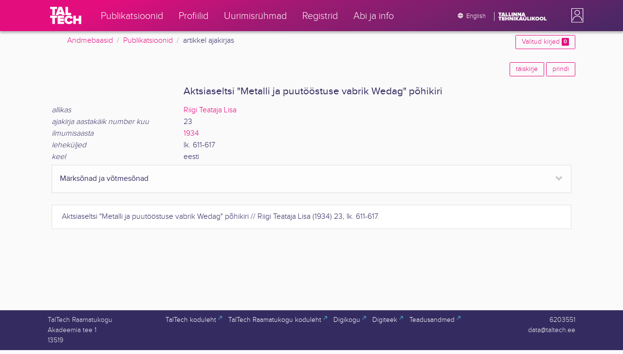

--- FILE ---
content_type: text/css
request_url: https://ws.lib.ttu.ee/publikatsioonid/Content/Plugins/colorbox/colorbox.css
body_size: 2985
content:
/*
    Colorbox Core Style:
    The following CSS is consistent between example themes and should not be altered.
*/
#colorbox, #cboxOverlay, #cboxWrapper{position:absolute; top:0; left:0; z-index:9999; overflow:hidden;}
#cboxOverlay{position:fixed; width:100%; height:100%;}
#cboxMiddleLeft, #cboxBottomLeft{clear:left;}
#cboxContent{position:relative;}
#cboxLoadedContent{overflow:auto; -webkit-overflow-scrolling: touch;}
#cboxTitle{margin:0;}
#cboxLoadingOverlay, #cboxLoadingGraphic{position:absolute; top:0; left:0; width:100%; height:100%;}
#cboxPrevious, #cboxNext, #cboxClose, #cboxSlideshow{cursor:pointer;}
.cboxPhoto{float:left; margin:auto; border:0; display:block; max-width:none; -ms-interpolation-mode:bicubic;}
.cboxIframe{width:100%; height:100%; display:block; border:0;}
#colorbox, #cboxContent, #cboxLoadedContent{box-sizing:content-box; -moz-box-sizing:content-box; -webkit-box-sizing:content-box;}

/* 
    User Style:
    Change the following styles to modify the appearance of Colorbox.  They are
    ordered & tabbed in a way that represents the nesting of the generated HTML.
*/
#cboxOverlay{background:#CCC;}
#colorbox{outline:0;}
    #cboxContent{margin-top:32px; overflow:visible; background:#000;}
        .cboxIframe{background:#fff;}
        #cboxError{padding:50px; border:1px solid #ccc;}
        #cboxLoadedContent{background:#fff; padding:1px;}
        #cboxLoadingGraphic{background:url(images/loading.gif) no-repeat center center;}
        #cboxLoadingOverlay{background:#000;}
        #cboxTitle{position:absolute; top:-22px; left:0; color:#000;}
        #cboxCurrent{position:absolute; top:-22px; right:205px; text-indent:-9999px;}

        /* these elements are buttons, and may need to have additional styles reset to avoid unwanted base styles */
        #cboxPrevious, #cboxNext, #cboxSlideshow, #cboxClose {border:0; padding:0; margin:0; overflow:visible; text-indent:-9999px; width:20px; height:20px; position:absolute; top:-20px; background:url(images/controls.png) no-repeat 0 0;}
        
        /* avoid outlines on :active (mouseclick), but preserve outlines on :focus (tabbed navigating) */
        #cboxPrevious:active, #cboxNext:active, #cboxSlideshow:active, #cboxClose:active {outline:0;}

        #cboxPrevious{background-position:0px 0px; right:44px;}
        #cboxPrevious:hover{background-position:0px -25px;}
        #cboxNext{background-position:-25px 0px; right:22px;}
        #cboxNext:hover{background-position:-25px -25px;}
        #cboxClose{background-position:-50px 0px; right:0;}
        #cboxClose:hover{background-position:-50px -25px;}
        .cboxSlideshow_on #cboxPrevious, .cboxSlideshow_off #cboxPrevious{right:66px;}
        .cboxSlideshow_on #cboxSlideshow{background-position:-75px -25px; right:44px;}
        .cboxSlideshow_on #cboxSlideshow:hover{background-position:-100px -25px;}
        .cboxSlideshow_off #cboxSlideshow{background-position:-100px 0px; right:44px;}
        .cboxSlideshow_off #cboxSlideshow:hover{background-position:-75px -25px;}


--- FILE ---
content_type: application/x-javascript
request_url: https://ws.lib.ttu.ee/publikatsioonid/Content/lib/typeahead/typeahead.min.js
body_size: 13508
content:
!function (t, e) { "use strict"; "undefined" != typeof module && module.exports ? module.exports = e(require("jquery")) : "function" == typeof define && define.amd ? define(["jquery"], function (t) { return e(t) }) : e(t.jQuery) }(this, function (t) { "use strict"; var e = function (s, i) { this.$element = t(s), this.options = t.extend({}, e.defaults, i), this.matcher = this.options.matcher || this.matcher, this.sorter = this.options.sorter || this.sorter, this.select = this.options.select || this.select, this.autoSelect = "boolean" != typeof this.options.autoSelect || this.options.autoSelect, this.highlighter = this.options.highlighter || this.highlighter, this.render = this.options.render || this.render, this.updater = this.options.updater || this.updater, this.displayText = this.options.displayText || this.displayText, this.itemLink = this.options.itemLink || this.itemLink, this.itemTitle = this.options.itemTitle || this.itemTitle, this.followLinkOnSelect = this.options.followLinkOnSelect || this.followLinkOnSelect, this.source = this.options.source, this.delay = this.options.delay, this.theme = this.options.theme && this.options.themes && this.options.themes[this.options.theme] || e.defaults.themes[e.defaults.theme], this.$menu = t(this.options.menu || this.theme.menu), this.$appendTo = this.options.appendTo ? t(this.options.appendTo) : null, this.fitToElement = "boolean" == typeof this.options.fitToElement && this.options.fitToElement, this.shown = !1, this.listen(), this.showHintOnFocus = ("boolean" == typeof this.options.showHintOnFocus || "all" === this.options.showHintOnFocus) && this.options.showHintOnFocus, this.afterSelect = this.options.afterSelect, this.afterEmptySelect = this.options.afterEmptySelect, this.addItem = !1, this.value = this.$element.val() || this.$element.text(), this.keyPressed = !1, this.focused = this.$element.is(":focus"), this.changeInputOnSelect = this.options.changeInputOnSelect || this.changeInputOnSelect, this.changeInputOnMove = this.options.changeInputOnMove || this.changeInputOnMove, this.openLinkInNewTab = this.options.openLinkInNewTab || this.openLinkInNewTab, this.selectOnBlur = this.options.selectOnBlur || this.selectOnBlur, this.showCategoryHeader = this.options.showCategoryHeader || this.showCategoryHeader }; e.prototype = { constructor: e, setDefault: function (t) { if (this.$element.data("active", t), this.autoSelect || t) { var e = this.updater(t); e || (e = ""), this.$element.val(this.displayText(e) || e).text(this.displayText(e) || e).change(), this.afterSelect(e) } return this.hide() }, select: function () { var t = this.$menu.find(".active").data("value"); if (this.$element.data("active", t), this.autoSelect || t) { var e = this.updater(t); e || (e = ""), this.changeInputOnSelect && this.$element.val(this.displayText(e) || e).text(this.displayText(e) || e).change(), this.followLinkOnSelect && this.itemLink(t) ? (this.openLinkInNewTab ? window.open(this.itemLink(t), "_blank") : document.location = this.itemLink(t), this.afterSelect(e)) : this.followLinkOnSelect && !this.itemLink(t) ? this.afterEmptySelect(e) : this.afterSelect(e) } else this.afterEmptySelect(); return this.hide() }, updater: function (t) { return t }, setSource: function (t) { this.source = t }, show: function () { var e, s = t.extend({}, this.$element.position(), { height: this.$element[0].offsetHeight }), i = "function" == typeof this.options.scrollHeight ? this.options.scrollHeight.call() : this.options.scrollHeight; if (this.shown ? e = this.$menu : this.$appendTo ? (e = this.$menu.appendTo(this.$appendTo), this.hasSameParent = this.$appendTo.is(this.$element.parent())) : (e = this.$menu.insertAfter(this.$element), this.hasSameParent = !0), !this.hasSameParent) { e.css("position", "fixed"); var o = this.$element.offset(); s.top = o.top, s.left = o.left } var n = t(e).parent().hasClass("dropup") ? "auto" : s.top + s.height + i, h = t(e).hasClass("dropdown-menu-right") ? "auto" : s.left; return e.css({ top: n, left: h }).show(), !0 === this.options.fitToElement && e.css("width", this.$element.outerWidth() + "px"), this.shown = !0, this }, hide: function () { return this.$menu.hide(), this.shown = !1, this }, lookup: function (e) { if (this.query = null != e ? e : this.$element.val(), this.query.length < this.options.minLength && !this.options.showHintOnFocus) return this.shown ? this.hide() : this; var s = t.proxy(function () { t.isFunction(this.source) && 3 === this.source.length ? this.source(this.query, t.proxy(this.process, this), t.proxy(this.process, this)) : t.isFunction(this.source) ? this.source(this.query, t.proxy(this.process, this)) : this.source && this.process(this.source) }, this); clearTimeout(this.lookupWorker), this.lookupWorker = setTimeout(s, this.delay) }, process: function (e) { var s = this; return e = t.grep(e, function (t) { return s.matcher(t) }), (e = this.sorter(e)).length || this.options.addItem ? (e.length > 0 ? this.$element.data("active", e[0]) : this.$element.data("active", null), "all" != this.options.items && (e = e.slice(0, this.options.items)), this.options.addItem && e.push(this.options.addItem), this.render(e).show()) : this.shown ? this.hide() : this }, matcher: function (t) { return ~this.displayText(t).toLowerCase().indexOf(this.query.toLowerCase()) }, sorter: function (t) { for (var e, s = [], i = [], o = []; e = t.shift();) { var n = this.displayText(e); n.toLowerCase().indexOf(this.query.toLowerCase()) ? ~n.indexOf(this.query) ? i.push(e) : o.push(e) : s.push(e) } return s.concat(i, o) }, highlighter: function (t) { var e = this.query; if ("" === e) return t; var s, i = t.match(/(>)([^<]*)(<)/g), o = [], n = []; if (i && i.length) for (s = 0; s < i.length; ++s)i[s].length > 2 && o.push(i[s]); else (o = []).push(t); e = e.replace(/[\(\)\/\.\*\+\?\[\]]/g, function (t) { return "\\" + t }); var h, a = new RegExp(e, "gi"); for (s = 0; s < o.length; ++s)(h = o[s].match(a)) && h.length > 0 && n.push(o[s]); for (s = 0; s < n.length; ++s)t = t.replace(n[s], n[s].replace(a, "<strong>$&</strong>")); return t }, render: function (e) { var s = this, i = this, o = !1, n = [], h = s.options.separator; return t.each(e, function (t, s) { t > 0 && s[h] !== e[t - 1][h] && n.push({ __type: "divider" }), this.showCategoryHeader && (!s[h] || 0 !== t && s[h] === e[t - 1][h] || n.push({ __type: "category", name: s[h] })), n.push(s) }), e = t(n).map(function (e, n) { if ("category" == (n.__type || !1)) return t(s.options.headerHtml || s.theme.headerHtml).text(n.name)[0]; if ("divider" == (n.__type || !1)) return t(s.options.headerDivider || s.theme.headerDivider)[0]; var h = i.displayText(n); return (e = t(s.options.item || s.theme.item).data("value", n)).find(s.options.itemContentSelector || s.theme.itemContentSelector).addBack(s.options.itemContentSelector || s.theme.itemContentSelector).html(s.highlighter(h, n)), s.options.followLinkOnSelect && e.find("a").attr("href", i.itemLink(n)), e.find("a").attr("title", i.itemTitle(n)), h == i.$element.val() && (e.addClass("active"), i.$element.data("active", n), o = !0), e[0] }), this.autoSelect && !o && (e.filter(":not(.dropdown-header)").first().addClass("active"), this.$element.data("active", e.first().data("value"))), this.$menu.html(e), this }, displayText: function (t) { return void 0 !== t && void 0 !== t.name ? t.name : t }, itemLink: function (t) { return null }, itemTitle: function (t) { return null }, next: function (e) { var s = this.$menu.find(".active").removeClass("active").next(); for (s.length || (s = t(this.$menu.find(t(this.options.item || this.theme.item).prop("tagName"))[0])); s.hasClass("divider") || s.hasClass("dropdown-header");)s = s.next(); s.addClass("active"); var i = this.updater(s.data("value")); this.changeInputOnMove && this.$element.val(this.displayText(i) || i) }, prev: function (e) { var s = this.$menu.find(".active").removeClass("active").prev(); for (s.length || (s = this.$menu.find(t(this.options.item || this.theme.item).prop("tagName")).last()); s.hasClass("divider") || s.hasClass("dropdown-header");)s = s.prev(); s.addClass("active"); var i = this.updater(s.data("value")); this.changeInputOnMove && this.$element.val(this.displayText(i) || i) }, listen: function () { this.$element.on("focus.bootstrap3Typeahead", t.proxy(this.focus, this)).on("blur.bootstrap3Typeahead", t.proxy(this.blur, this)).on("keypress.bootstrap3Typeahead", t.proxy(this.keypress, this)).on("propertychange.bootstrap3Typeahead input.bootstrap3Typeahead", t.proxy(this.input, this)).on("keyup.bootstrap3Typeahead", t.proxy(this.keyup, this)), this.eventSupported("keydown") && this.$element.on("keydown.bootstrap3Typeahead", t.proxy(this.keydown, this)); var e = t(this.options.item || this.theme.item).prop("tagName"); "ontouchstart" in document.documentElement ? this.$menu.on("touchstart", e, t.proxy(this.touchstart, this)).on("touchend", e, t.proxy(this.click, this)) : this.$menu.on("click", t.proxy(this.click, this)).on("mouseenter", e, t.proxy(this.mouseenter, this)).on("mouseleave", e, t.proxy(this.mouseleave, this)).on("mousedown", t.proxy(this.mousedown, this)) }, destroy: function () { this.$element.data("typeahead", null), this.$element.data("active", null), this.$element.unbind("focus.bootstrap3Typeahead").unbind("blur.bootstrap3Typeahead").unbind("keypress.bootstrap3Typeahead").unbind("propertychange.bootstrap3Typeahead input.bootstrap3Typeahead").unbind("keyup.bootstrap3Typeahead"), this.eventSupported("keydown") && this.$element.unbind("keydown.bootstrap3-typeahead"), this.$menu.remove(), this.destroyed = !0 }, eventSupported: function (t) { var e = t in this.$element; return e || (this.$element.setAttribute(t, "return;"), e = "function" == typeof this.$element[t]), e }, move: function (t) { if (this.shown) switch (t.keyCode) { case 9: case 13: case 27: t.preventDefault(); break; case 38: if (t.shiftKey) return; t.preventDefault(), this.prev(); break; case 40: if (t.shiftKey) return; t.preventDefault(), this.next() } }, keydown: function (e) { 17 !== e.keyCode && (this.keyPressed = !0, this.suppressKeyPressRepeat = ~t.inArray(e.keyCode, [40, 38, 9, 13, 27]), this.shown || 40 != e.keyCode ? this.move(e) : this.lookup()) }, keypress: function (t) { this.suppressKeyPressRepeat || this.move(t) }, input: function (t) { var e = this.$element.val() || this.$element.text(); this.value !== e && (this.value = e, this.lookup()) }, keyup: function (t) { if (!this.destroyed) switch (t.keyCode) { case 40: case 38: case 16: case 17: case 18: break; case 9: if (!this.shown || this.showHintOnFocus && !this.keyPressed) return; this.select(); break; case 13: if (!this.shown) return; this.select(); break; case 27: if (!this.shown) return; this.hide() } }, focus: function (t) { this.focused || (this.focused = !0, this.keyPressed = !1, this.options.showHintOnFocus && !0 !== this.skipShowHintOnFocus && ("all" === this.options.showHintOnFocus ? this.lookup("") : this.lookup())), this.skipShowHintOnFocus && (this.skipShowHintOnFocus = !1) }, blur: function (t) { this.mousedover || this.mouseddown || !this.shown ? this.mouseddown && (this.skipShowHintOnFocus = !0, this.$element.focus(), this.mouseddown = !1) : (this.selectOnBlur && this.select(), this.hide(), this.focused = !1, this.keyPressed = !1) }, click: function (t) { t.preventDefault(), this.skipShowHintOnFocus = !0, this.select(), this.$element.focus(), this.hide() }, mouseenter: function (e) { this.mousedover = !0, this.$menu.find(".active").removeClass("active"), t(e.currentTarget).addClass("active") }, mouseleave: function (t) { this.mousedover = !1, !this.focused && this.shown && this.hide() }, mousedown: function (t) { this.mouseddown = !0, this.$menu.one("mouseup", function (t) { this.mouseddown = !1 }.bind(this)) }, touchstart: function (e) { e.preventDefault(), this.$menu.find(".active").removeClass("active"), t(e.currentTarget).addClass("active") }, touchend: function (t) { t.preventDefault(), this.select(), this.$element.focus() } }; var s = t.fn.typeahead; t.fn.typeahead = function (s) { var i = arguments; return "string" == typeof s && "getActive" == s ? this.data("active") : this.each(function () { var o = t(this), n = o.data("typeahead"), h = "object" == typeof s && s; n || o.data("typeahead", n = new e(this, h)), "string" == typeof s && n[s] && (i.length > 1 ? n[s].apply(n, Array.prototype.slice.call(i, 1)) : n[s]()) }) }, e.defaults = { source: [], items: 8, minLength: 1, scrollHeight: 0, autoSelect: !0, afterSelect: t.noop, afterEmptySelect: t.noop, addItem: !1, followLinkOnSelect: !1, delay: 0, separator: "category", changeInputOnSelect: !0, changeInputOnMove: !0, openLinkInNewTab: !1, selectOnBlur: !0, showCategoryHeader: !0, theme: "bootstrap3", themes: { bootstrap3: { menu: '<ul class="typeahead dropdown-menu" role="listbox"></ul>', item: '<li><a class="dropdown-item" href="#" role="option"></a></li>', itemContentSelector: "a", headerHtml: '<li class="dropdown-header"></li>', headerDivider: '<li class="divider" role="separator"></li>' }, bootstrap4: { menu: '<div class="typeahead dropdown-menu" role="listbox"></div>', item: '<button class="dropdown-item" role="option"></button>', itemContentSelector: ".dropdown-item", headerHtml: '<h6 class="dropdown-header"></h6>', headerDivider: '<div class="dropdown-divider"></div>' } } }, t.fn.typeahead.Constructor = e, t.fn.typeahead.noConflict = function () { return t.fn.typeahead = s, this }, t(document).on("focus.typeahead.data-api", '[data-provide="typeahead"]', function (e) { var s = t(this); s.data("typeahead") || s.typeahead(s.data()) }) });